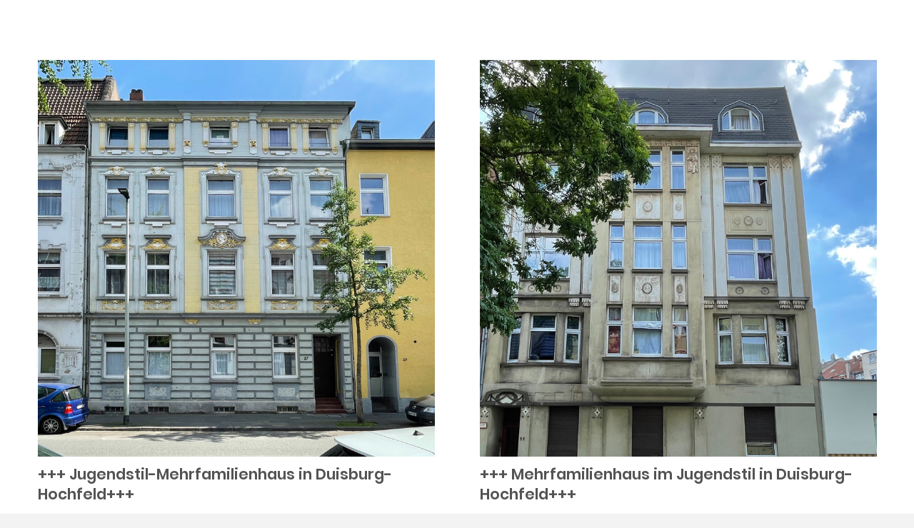

--- FILE ---
content_type: image/svg+xml
request_url: https://www.hausgesucht-immo.de/wp-content/uploads/2021/03/Logo_Hausgesucht_final_icon.svg
body_size: 1684
content:
<?xml version="1.0" encoding="utf-8"?>
<!-- Generator: Adobe Illustrator 25.2.0, SVG Export Plug-In . SVG Version: 6.00 Build 0)  -->
<svg version="1.1" id="Ebene_1" xmlns="http://www.w3.org/2000/svg" xmlns:xlink="http://www.w3.org/1999/xlink" x="0px" y="0px"
	 viewBox="0 0 243.33 249.28" style="enable-background:new 0 0 243.33 249.28;" xml:space="preserve">
<style type="text/css">
	.st0{fill:#3C3C3B;}
	.st1{fill:#9D9D9C;}
</style>
<path class="st0" d="M129.88,30.61c-8.81-4.79-18.76-7.72-29.34-8.27L86.31,38.66v-15.6c-5.53,0.86-10.84,2.37-15.85,4.46
	c-0.75,0.33-1.51,0.65-2.25,1.01v30.89L51.33,78.76c-1.08,1.24-1.61,2.82-1.5,4.46c0.11,1.64,0.86,3.14,2.09,4.22
	c1.12,0.98,2.56,1.52,4.04,1.52c1.78,0,3.47-0.77,4.64-2.11l7.6-8.71v76.18c0.72,0.35,1.47,0.66,2.2,0.99
	c5.03,2.1,10.36,3.62,15.9,4.48v-58.96h49.06v48.08c4.58-3.07,8.77-6.68,12.49-10.73c2.03-2.33,3.91-4.79,5.61-7.39V71.33l7.9,7.83
	c1.07,1.06,2.46,1.65,3.95,1.75c-1.26-8.22-3.98-15.96-7.87-22.97L129.88,30.61z M135.37,80.89H86.31V57.38l24.63-28.24l24.44,24.23
	V80.89z"/>
<path class="st1" d="M162.98,145.61c5.2-6.33,9.46-13.36,12.66-20.93c4.46-10.54,6.72-21.73,6.72-33.26s-2.26-22.72-6.72-33.26
	c-4.3-10.18-10.46-19.31-18.3-27.15c-7.84-7.84-16.98-14-27.15-18.3C119.65,8.26,108.46,6,96.93,6s-22.72,2.26-33.26,6.72
	c-10.17,4.3-19.31,10.46-27.15,18.3s-14,16.98-18.3,27.15C13.76,68.71,11.5,79.9,11.5,91.43s2.26,22.72,6.72,33.26
	c4.3,10.17,10.46,19.31,18.3,27.15c7.84,7.84,16.98,14,27.15,18.3c10.53,4.46,21.72,6.72,33.26,6.72s22.72-2.26,33.26-6.72
	c8.42-3.56,16.16-8.42,23.03-14.45l69.26,69.26c1.37,1.37,3.17,2.05,4.96,2.05c1.8,0,3.59-0.68,4.96-2.05
	c1.33-1.32,2.06-3.09,2.06-4.96c0-1.87-0.73-3.64-2.06-4.96L162.98,145.61z M96.93,164.82c-40.47,0-73.4-32.93-73.4-73.4
	s32.93-73.4,73.4-73.4s73.4,32.93,73.4,73.4S137.4,164.82,96.93,164.82z"/>
</svg>
